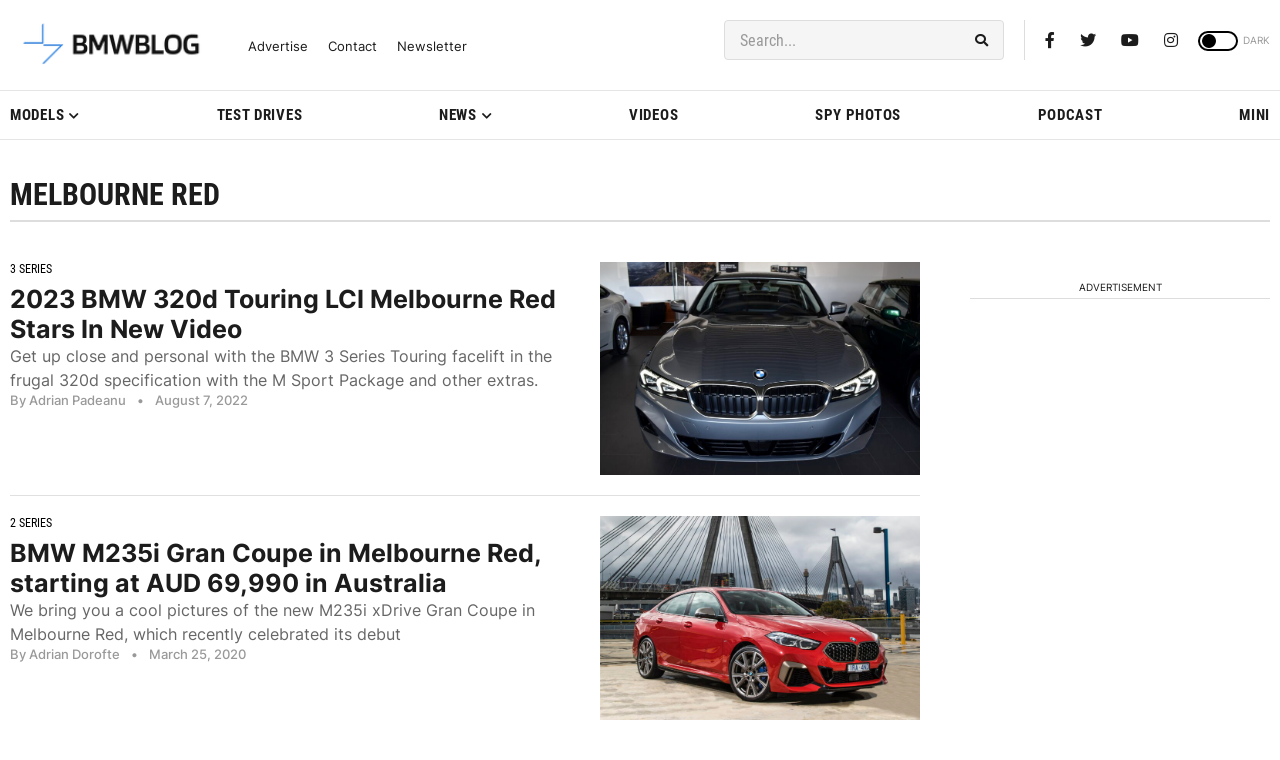

--- FILE ---
content_type: application/javascript; charset=UTF-8
request_url: https://bmwblog.disqus.com/count-data.js?1=509465%20https%3A%2F%2Fwww.bmwblog.com%2F%3Fp%3D509465&1=509473%20https%3A%2F%2Fwww.bmwblog.com%2F%3Fp%3D509473&1=509475%20https%3A%2F%2Fwww.bmwblog.com%2F%3Fp%3D509475&1=509477%20https%3A%2F%2Fwww.bmwblog.com%2F%3Fp%3D509477&1=509498%20https%3A%2F%2Fwww.bmwblog.com%2F%3Fp%3D509498
body_size: 541
content:
var DISQUSWIDGETS;

if (typeof DISQUSWIDGETS != 'undefined') {
    DISQUSWIDGETS.displayCount({"text":{"and":"and","comments":{"zero":"0 Comments","multiple":"{num} Comments","one":"1 Comments"}},"counts":[{"id":"509465 https:\/\/www.bmwblog.com\/?p=509465","comments":9},{"id":"509473 https:\/\/www.bmwblog.com\/?p=509473","comments":0},{"id":"509475 https:\/\/www.bmwblog.com\/?p=509475","comments":8},{"id":"509498 https:\/\/www.bmwblog.com\/?p=509498","comments":0},{"id":"509477 https:\/\/www.bmwblog.com\/?p=509477","comments":1}]});
}

--- FILE ---
content_type: application/javascript
request_url: https://cdn.bmwblog.com/wp-content/themes/wpdevel_bmwblog_production_v2/assets/js/video-modal.js
body_size: 1207
content:
/**
 * Lightweight YouTube Video Modal
 * Replaces lity.js with vanilla JavaScript
 */
(function() {
    'use strict';

    // Create modal HTML on page load
    const modalHTML = `
        <div id="youtube-modal" class="yt-modal" aria-hidden="true">
            <div class="yt-modal__overlay" data-close-modal></div>
            <div class="yt-modal__container" role="dialog" aria-modal="true">
                <button class="yt-modal__close" data-close-modal aria-label="Close video">
                    <svg width="24" height="24" viewBox="0 0 24 24" fill="none" stroke="currentColor" stroke-width="2">
                        <line x1="18" y1="6" x2="6" y2="18"></line>
                        <line x1="6" y1="6" x2="18" y2="18"></line>
                    </svg>
                </button>
                <div class="yt-modal__content">
                    <div class="yt-modal__video-wrapper">
                        <iframe id="youtube-iframe"
                                width="560"
                                height="315"
                                src=""
                                frameborder="0"
                                allow="accelerometer; autoplay; clipboard-write; encrypted-media; gyroscope; picture-in-picture"
                                allowfullscreen>
                        </iframe>
                    </div>
                </div>
            </div>
        </div>
    `;

    // Wait for DOM to be ready
    function ready(fn) {
        if (document.readyState !== 'loading') {
            fn();
        } else {
            document.addEventListener('DOMContentLoaded', fn);
        }
    }

    ready(function() {
        // Insert modal into body
        document.body.insertAdjacentHTML('beforeend', modalHTML);

        const modal = document.getElementById('youtube-modal');
        const iframe = document.getElementById('youtube-iframe');
        const body = document.body;

        // Open modal function
        function openModal(videoId, videoTitle) {
            // Set iframe source with autoplay
            iframe.src = `https://www.youtube.com/embed/${videoId}?autoplay=1&rel=0`;
            iframe.setAttribute('title', videoTitle);

            // Show modal
            modal.classList.add('is-active');
            modal.setAttribute('aria-hidden', 'false');
            body.style.overflow = 'hidden';

            // Focus trap
            modal.querySelector('[data-close-modal]').focus();
        }

        // Close modal function
        function closeModal() {
            // Stop video by clearing iframe src
            iframe.src = '';

            // Hide modal
            modal.classList.remove('is-active');
            modal.setAttribute('aria-hidden', 'true');
            body.style.overflow = '';
        }

        // Event delegation for video links
        document.addEventListener('click', function(e) {
            const trigger = e.target.closest('[data-video-modal]');
            if (trigger) {
                e.preventDefault();
                const videoId = trigger.getAttribute('data-video-id');
                const videoTitle = trigger.getAttribute('data-video-title') || 'YouTube Video';
                openModal(videoId, videoTitle);
            }

            // Close modal clicks
            const closeButton = e.target.closest('[data-close-modal]');
            if (closeButton) {
                e.preventDefault();
                closeModal();
            }
        });

        // Close on ESC key
        document.addEventListener('keydown', function(e) {
            if (e.key === 'Escape' && modal.classList.contains('is-active')) {
                closeModal();
            }
        });
    });
})();
